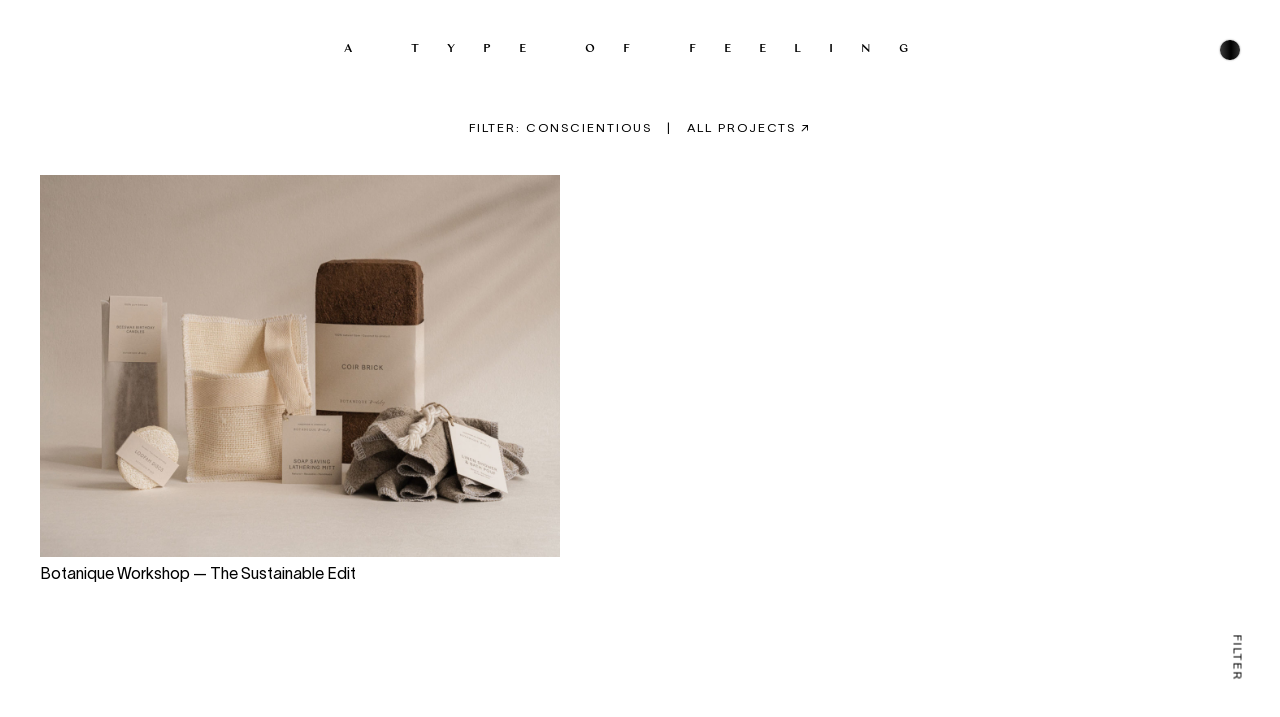

--- FILE ---
content_type: text/html; charset=UTF-8
request_url: https://studioatof.com/projects/tag/conscientious
body_size: 2307
content:
<!DOCTYPE html>
<html xmlns="http://www.w3.org/1999/xhtml" lang="en-US">
<head>
    <meta charset="utf-8" />
    <meta name="viewport" content="width=device-width, initial-scale=1.0">
    <meta name="description" content="Studio ATOF™ is a creative direction &amp; graphic design practice specialising in brand expression, visual identity and curiosity.">
    <title>Studio ATOF™ — A type of feeling</title>

    
    <meta property="og:url" content="http://studioatof.com/">
    <meta property="og:type" content="website">
    <meta property="og:title" content="Studio ATOF™ — A type of feeling">
    <meta property="og:description" content="Studio ATOF™ is a creative direction &amp; graphic design practice specialising in brand expression, visual identity and curiosity.">
    <meta property="og:image" content="http://studioatof.com/uploads/Studio_ATOF.jpg">

    <!-- Twitter Meta Tags -->
    <meta name="twitter:card" content="summary_large_image">
    <meta property="twitter:domain" content="atof.com">
    <meta property="twitter:url" content="http://studioatof.com/">
    <meta name="twitter:title" content="Studio ATOF™ — A type of feeling">
    <meta name="twitter:description" content="Studio ATOF™ is a creative direction &amp; graphic design practice specialising in brand expression, visual identity and curiosity.">
    <meta name="twitter:image" content="http://studioatof.com/uploads/Studio_ATOF.jpg">

    <link rel="home" href="http://studioatof.com/" />
    <link rel="icon" href="/assets/img/atof-favicon.svg" sizes="any" type="image/svg+xml">
    <link rel="stylesheet" type="text/css" href="/assets/css/app.css">
    <script type="text/javascript" src="/assets/js/jquery-3.5.1.js"></script>
    <script type="text/javascript" src="/assets/js/hoverintent.min.js"></script>
    <script type="text/javascript" src="/assets/js/slick.min.js"></script>
    <script type="text/javascript" src="/assets/js/interact.min.js"></script>
    <script type="text/javascript" src="/assets/js/drag.js"></script>
    <script type="text/javascript" src="/assets/js/backgroundcheck.min.js"></script>
    <script src="/assets/js/app.js"></script>
</head>

<body>
    <div id="container">
        
        <div class="atof_heading target"><a href="/">A type of feeling</a></div>
<div class="menu_circle_padding">
    <div class="menu_circle">
    </div>
</div>
<div class="menu_title">
    Menu
</div>

<div class="menu_container">
    <div class="menu_close">✕</div>
    <div class="atof_heading target"><a href="/">A type of feeling</a></div>
    <div class="menu_main">
        <ul>
            <li data-menu="projects"><sup>1</sup><a class="animated_link" href="/projects">Projects</a></li>
            <li data-menu="about"><sup>2</sup><a class="animated_link" href="/about">About</a></li>
            <li data-menu="contact"><sup>3</sup><a class="animated_link" href="/contact">Contact</a></li>
            <li data-menu="impression"><sup>4</sup><a class="animated_link" href="/impression">Impression</a></li>
        </ul>
    </div>
    <div class="menu_image">
        <img class="menu-projects" src="/uploads/_square/menu-01-projects.jpg"/>
        <img class="menu-about" src="/uploads/ATOF_Eye.gif"/>
        <img class="menu-contact" src="/uploads/_square/©StudioATOF_Contact_Mikan_Nav.jpg"/>
        <img class="menu-impression" src="/uploads/_square/ATOF_World.jpg"/>
    </div>

    <div class="menu_footer">
        <ul>
            <li><a class="animated_link" href="mailto:hello@studioatof.com">hello@studioatof.com</a></li>
            <li class="menu_copyright">© Studio ATOF™ 2018–2026</li>        
            <li>Instagram <a class="animated_link" href="https://www.instagram.com/studioatof" target="blank">@studioatof</a><br>
            <a class="animated_link"></a>
            </li>
        </ul>
    </div>

    <ul class="mobile_only">
        <hr>
        <li><a class="animated_link" href="mailto:hello@studioatof.com">hello@studioatof.com</a></li>
        <li><a class="animated_link" href="https://www.instagram.com/studioatof">instagram @studioatof</a></li>
        <li><a class="animated_link" href="#"></a></li>
        <li class="menu_copyright">© Studio ATOF™ 2018–2026</li>    
    </ul>
</div>

        <main id="content" class="js-main main_content" role="main">
            
<div class="actual template page template_projects_index">

    <div class="js-filter-trigger projects_filter_trigger">
        Filter
    </div>

    <div class="projects_filter">
        <div class="filter_close">✕</div>
                        <div class="filter_wrapper">
                            <div class="filter_group">
                    <h3 class="filter_group_title">By design &nbsp;</h3>
                                                                        <div><a href="https://studioatof.com/projects/tag/art-direction">art direction</a>,</div>
                                                                                                <div><a href="https://studioatof.com/projects/tag/brand-identity">Brand &amp; identity</a>,</div>
                                                                                                <div><a href="https://studioatof.com/projects/tag/corporate-stationery-design">Corporate stationery design</a>,</div>
                                                                                                <div><a href="https://studioatof.com/projects/tag/development">Development</a>,</div>
                                                                                                <div><a href="https://studioatof.com/projects/tag/editorial-concept">Editorial concept</a>,</div>
                                                                                                <div><a href="https://studioatof.com/projects/tag/editorial-design">Editorial design</a>,</div>
                                                                                                <div><a href="https://studioatof.com/projects/tag/label-design">Label design</a>,</div>
                                                                                                <div><a href="https://studioatof.com/projects/tag/marketing-collateral">Marketing collateral</a>,</div>
                                                                                                <div><a href="https://studioatof.com/projects/tag/notebook-design">Notebook design</a>,</div>
                                                                                                <div><a href="https://studioatof.com/projects/tag/packaging-design">Packaging design</a>,</div>
                                                                                                <div><a href="https://studioatof.com/projects/tag/poster-design">Poster design</a>,</div>
                                                                                                <div><a href="https://studioatof.com/projects/tag/shop-signage">Shop signage</a>,</div>
                                                                                                <div><a href="https://studioatof.com/projects/tag/website-design">Website design</a></div>
                                                            </div>
                            <div class="filter_group">
                    <h3 class="filter_group_title">By feeling &nbsp;</h3>
                                                                        <div><a href="https://studioatof.com/projects/tag/absorbed">absorbed</a>,</div>
                                                                                                <div><a href="https://studioatof.com/projects/tag/anticipation">anticipation</a>,</div>
                                                                                                <div><a href="https://studioatof.com/projects/tag/aware">aware</a>,</div>
                                                                                                <div><a href="https://studioatof.com/projects/tag/calm">Calm</a>,</div>
                                                                                                <div><a href="https://studioatof.com/projects/tag/cared-for">Cared for</a>,</div>
                                                                                                <div><a href="https://studioatof.com/projects/tag/carefree">carefree</a>,</div>
                                                                                                <div><a href="https://studioatof.com/projects/tag/chaotic">chaotic</a>,</div>
                                                                                                <div><a href="https://studioatof.com/projects/tag/clean">clean</a>,</div>
                                                                                                <div><a href="https://studioatof.com/projects/tag/confident">Confident</a>,</div>
                                                                                                <div><a href="https://studioatof.com/projects/tag/connected-to-history">Connected to history</a>,</div>
                                                                                                <div><a href="https://studioatof.com/projects/tag/conscientious">Conscientious</a>,</div>
                                                                                                <div><a href="https://studioatof.com/projects/tag/content">content</a>,</div>
                                                                                                <div><a href="https://studioatof.com/projects/tag/cooperative">cooperative</a>,</div>
                                                                                                <div><a href="https://studioatof.com/projects/tag/dark">Dark</a>,</div>
                                                                                                <div><a href="https://studioatof.com/projects/tag/disobedient">disobedient,</a>,</div>
                                                                                                <div><a href="https://studioatof.com/projects/tag/dreamy">dreamy</a>,</div>
                                                                                                <div><a href="https://studioatof.com/projects/tag/eccentric">Eccentric</a>,</div>
                                                                                                <div><a href="https://studioatof.com/projects/tag/edgy">edgy</a>,</div>
                                                                                                <div><a href="https://studioatof.com/projects/tag/elegant">Elegant</a>,</div>
                                                                                                <div><a href="https://studioatof.com/projects/tag/experimental">experimental</a>,</div>
                                                                                                <div><a href="https://studioatof.com/projects/tag/feminine">Feminine</a>,</div>
                                                                                                <div><a href="https://studioatof.com/projects/tag/futuristic">Futuristic</a>,</div>
                                                                                                <div><a href="https://studioatof.com/projects/tag/homely">Homely</a>,</div>
                                                                                                <div><a href="https://studioatof.com/projects/tag/human">Human</a>,</div>
                                                                                                <div><a href="https://studioatof.com/projects/tag/humourous">Humourous</a>,</div>
                                                                                                <div><a href="https://studioatof.com/projects/tag/jittery">jittery</a>,</div>
                                                                                                <div><a href="https://studioatof.com/projects/tag/joy">joy</a>,</div>
                                                                                                <div><a href="https://studioatof.com/projects/tag/loud">loud</a>,</div>
                                                                                                <div><a href="https://studioatof.com/projects/tag/loved">Loved</a>,</div>
                                                                                                <div><a href="https://studioatof.com/projects/tag/modern">modern</a>,</div>
                                                                                                <div><a href="https://studioatof.com/projects/tag/noisy">noisy</a>,</div>
                                                                                                <div><a href="https://studioatof.com/projects/tag/nourished">Nourished</a>,</div>
                                                                                                <div><a href="https://studioatof.com/projects/tag/nourishing">Nourishing</a>,</div>
                                                                                                <div><a href="https://studioatof.com/projects/tag/playful">playful</a>,</div>
                                                                                                <div><a href="https://studioatof.com/projects/tag/pleasure">pleasure</a>,</div>
                                                                                                <div><a href="https://studioatof.com/projects/tag/proud">Proud</a>,</div>
                                                                                                <div><a href="https://studioatof.com/projects/tag/rebellious">Rebellious</a>,</div>
                                                                                                <div><a href="https://studioatof.com/projects/tag/reflective">Reflective</a>,</div>
                                                                                                <div><a href="https://studioatof.com/projects/tag/relaxed">Relaxed</a>,</div>
                                                                                                <div><a href="https://studioatof.com/projects/tag/responsible">Responsible</a>,</div>
                                                                                                <div><a href="https://studioatof.com/projects/tag/sensitive">sensitive</a>,</div>
                                                                                                <div><a href="https://studioatof.com/projects/tag/serenity">serenity</a>,</div>
                                                                                                <div><a href="https://studioatof.com/projects/tag/simple">simple</a>,</div>
                                                                                                <div><a href="https://studioatof.com/projects/tag/smart">smart</a>,</div>
                                                                                                <div><a href="https://studioatof.com/projects/tag/soothing">Soothing</a>,</div>
                                                                                                <div><a href="https://studioatof.com/projects/tag/spontaneous">Spontaneous</a>,</div>
                                                                                                <div><a href="https://studioatof.com/projects/tag/surprise">surprise</a>,</div>
                                                                                                <div><a href="https://studioatof.com/projects/tag/techy">Techy</a>,</div>
                                                                                                <div><a href="https://studioatof.com/projects/tag/tension">tension</a>,</div>
                                                                                                <div><a href="https://studioatof.com/projects/tag/therapeutic">Therapeutic</a>,</div>
                                                                                                <div><a href="https://studioatof.com/projects/tag/unconventional">unconventional</a></div>
                                                            </div>
                    </div>
    </div>

        
    
        <div class="filter_notice">
            Filter: Conscientious <div class="spacer">|</div> <a href="/projects">All projects ↗</a>
        </div>
     <ul>
                                
            <li class="animate_up">
                <div><a href="http://studioatof.com/projects/botanique-workshop-the-sustainable-edit"><div class="image_wrapper"><img src="/uploads/_indexCrop/StudioATOF_Botanique_Sustainable_Range_B.jpg"/></div></a></div>
                <h3><a href="http://studioatof.com/projects/botanique-workshop-the-sustainable-edit">Botanique Workshop — The Sustainable Edit</a></h3>
            </li>
        
        
    </ul>

</div>

        </main>

        <footer>
    <ul class="desktop_only">
        <li>
            <a class="animated_link" href="mailto:hello@studioatof.com">
                hello@studioatof.com
            </a>
        </li>
        <li class="menu_copyright">© Studio ATOF™ 2018–2026</li>        
        <li>Instagram <a class="animated_link" href="https://www.instagram.com/studioatof" target="blank">@studioatof</a><br>
            <a class="animated_link"></a>
        </li>
    </ul>

    <ul class="mobile_only">
        <hr>
        <li><a class="animated_link" href="mailto:hello@studioatof.com">hello@studioatof.com</a></li>
        <li><a class="animated_link" href="https://www.instagram.com/studioatof">instagram @studioatof</a></li>
        <li><a class="animated_link" href="#"></a></li>
        <li class="menu_copyright">© Studio ATOF™ 2018–2026</li>    
    </ul>
</footer>
    </div>
</body>
</html>


--- FILE ---
content_type: text/css
request_url: https://studioatof.com/assets/css/app.css
body_size: 5898
content:
.slick-slider{position:relative;display:block;box-sizing:border-box;-webkit-touch-callout:none;-webkit-user-select:none;-khtml-user-select:none;-moz-user-select:none;-ms-user-select:none;user-select:none;-ms-touch-action:pan-y;touch-action:pan-y;-webkit-tap-highlight-color:transparent}.slick-list{position:relative;overflow:hidden;display:block;margin:0;padding:0;height:100%}.slick-list:focus{outline:none}.slick-list.dragging{cursor:pointer;cursor:hand}.slick-slider .slick-track,.slick-slider .slick-list{-webkit-transform:translate3d(0, 0, 0);-moz-transform:translate3d(0, 0, 0);-ms-transform:translate3d(0, 0, 0);-o-transform:translate3d(0, 0, 0);transform:translate3d(0, 0, 0)}.slick-track{position:relative;left:0;top:0;display:block;margin-left:auto;margin-right:auto;height:100%}.slick-track:before,.slick-track:after{content:"";display:table}.slick-track:after{clear:both}.slick-loading .slick-track{visibility:hidden}.slick-slide{float:left;height:100%;min-height:1px;display:none}[dir=rtl] .slick-slide{float:right}.slick-slide img{display:block}.slick-slide.slick-loading img{display:none}.slick-slide.dragging img{pointer-events:none}.slick-initialized .slick-slide{display:block}.slick-loading .slick-slide{visibility:hidden}.slick-vertical .slick-slide{display:block;height:auto;border:1px solid transparent}.slick-arrow.slick-hidden{display:none}.slick-arrow{position:absolute;width:50%;top:0;bottom:0;z-index:10;background:transparent;border:0;outline:none}@media screen and (max-width: 768px){.slick-arrow{display:none !important}}.slick-prev{left:0;cursor:w-resize;cursor:url("/assets/img/arrow_left.svg"),auto}.slick-next{right:0;cursor:e-resize;cursor:url("/assets/img/arrow_right.svg"),auto}html,body,div,span,applet,object,iframe,h1,h2,h3,h4,h5,h6,p,blockquote,pre,a,abbr,acronym,address,big,cite,code,del,dfn,em,img,ins,kbd,q,s,samp,small,strike,strong,sub,sup,tt,var,b,u,i,center,dl,dt,dd,ol,ul,li,fieldset,form,label,legend,table,caption,tbody,tfoot,thead,tr,th,td,article,aside,canvas,details,embed,figure,figcaption,footer,header,hgroup,menu,nav,output,ruby,section,summary,time,mark,audio,video{margin:0;padding:0;border:0;font-size:100%;font:inherit;vertical-align:baseline}*{margin:0px;padding:0px}*,*:before,*:after{-webkit-box-sizing:border-box;-moz-box-sizing:border-box;box-sizing:border-box}html,body{width:100%;height:100%;min-height:100%;font-family:"lausanne"}body.stop_scroll{overflow:hidden}a{text-decoration:none;color:#000;position:relative}ul{list-style:none;margin:0;padding:0}a.animated_link:after,a.animated_link:visited:after{content:"";height:1px;position:absolute;bottom:0;left:0;width:0%;background:#000;transition:.4s}@media screen and (max-width: 768px){a.animated_link:after,a.animated_link:visited:after{transition:.2s}}a.animated_link:hover:after,a.animated_link:visited:hover:after{width:100%}@font-face{font-family:"lausanne";src:url("/assets/fonts/Lausanne-300.eot");src:url("/assets/fonts/Lausanne-300.eot?#iefix") format("embedded-opentype"),url("/assets/fonts/Lausanne-300.woff2") format("woff2"),url("/assets/fonts/Lausanne-300.woff") format("woff"),url("/assets/fonts/Lausanne-300.ttf") format("truetype")}@font-face{font-family:"sainte";src:url("/assets/fonts/saintecolombe-light.eot");src:url("/assets/fonts/saintecolombeweb-light.eot?#iefix") format("embedded-opentype"),url("/assets/fonts/saintecolombeweb-light.woff") format("woff")}@font-face{font-family:"colombia";src:url("/assets/fonts/columbiasans-medium.otf");src:url("/assets/fonts/columbiasansw-medium.eot?#iefix") format("embedded-opentype"),url("/assets/fonts/columbiasansw-medium.woff") format("woff")}.spaced_header{font-family:"lausanne";font-size:12px;letter-spacing:40px;text-transform:uppercase;width:100%;margin:0 auto;text-align:center;margin-bottom:100px}@media screen and (max-width: 768px){.desktop_only{display:none !important}}.mobile_only{display:none !important}@media screen and (max-width: 768px){.mobile_only{display:block !important}}.menu_container{position:fixed;top:0;width:100%;height:100vh;padding:40px;background:#dcdcdc;z-index:1000;text-align:center;display:none}.menu_container .menu_image{position:absolute;top:calc(50% - 150px);left:40px}@media screen and (max-width: 768px){.menu_container .menu_image{display:none}}.menu_container .menu_image img{width:300px;position:absolute;opacity:0;transition:opacity .8s;background:#888}.menu_container .menu_image img.visible{opacity:1}.menu_container .menu_main{position:relative;top:50%;-webkit-transform:translateY(-50%);-ms-transform:translateY(-50%);transform:translateY(-50%);font-family:"sainte";font-size:38px;line-height:52px}@media screen and (max-width: 768px){.menu_container .menu_main{margin-top:-52.5px}}.menu_container .menu_main ul li{margin:80px 0 20px;transition:margin .8s ease;margin-left:-8px}.menu_container .menu_main ul li.fade_menu{margin:10px 0 10px;margin-left:-18px}.menu_container .menu_main ul li sup{font-size:xx-small;vertical-align:super;font-family:"lausanne";vertical-align:top;margin:0px 10px;line-height:28px}.menu_container .menu_main ul li a:hover{text-decoration-thickness:1px}.menu_container .menu_footer{position:absolute;bottom:0px;width:100%;left:0;padding:20px 40px;font-family:"lausanne";font-size:12px;letter-spacing:.5px}@media screen and (max-width: 768px){.menu_container .menu_footer{display:none}}.menu_container .menu_footer ul{display:flex;flex-direction:row;flex-wrap:wrap;align-items:flex-end}.menu_container .menu_footer ul li{line-height:20px;width:calc(100% / 3);display:inline-block}.menu_container .menu_footer ul li.menu_copyright{font-size:10px}.menu_container .menu_footer ul li:nth-child(1){text-align:left}.menu_container .menu_footer ul li:nth-child(3){text-align:right}.menu_container .menu_footer ul li a{padding-bottom:3px !important}.menu_container ul.mobile_only{position:absolute;bottom:10px;left:10px}.menu_close,.filter_close{position:absolute;top:0px;right:0px;z-index:10;padding:42px 44px}.menu_close:hover,.filter_close:hover{cursor:pointer}@media screen and (max-width: 768px){.menu_close,.filter_close{font-size:12px;padding:20px 22px}}.mobile_only{display:none}@media screen and (max-width: 768px){.mobile_only{display:block}}@media screen and (max-width: 768px){.desktop_only{display:none}}.menu_circle_padding{padding:16px;top:24px;right:24px;position:fixed;z-index:1000}@media screen and (max-width: 768px){.menu_circle_padding{top:0px;right:0px}}.menu_circle_padding:hover{cursor:pointer}.menu_circle_padding:hover>.menu_circle{cursor:pointer;animation:gradient 2s ease infinite}.menu_circle{height:20px;width:20px;border-radius:10px;box-shadow:0px 0px 2px #888;background:linear-gradient(-90deg, #dcdcdc, #000000, #dcdcdc);background-size:400% 400%;animation:gradient 20s ease}.menu_circle:hover~.menu_title{top:84px;opacity:1}.menu_title{font-family:"lausanne";font-size:12px;letter-spacing:40px;text-transform:uppercase;transform:rotate(90deg);position:fixed;right:30px;top:80px;opacity:0;letter-spacing:2px;transition:top .3s,opacity .3s}@media screen and (max-width: 768px){.menu_title{display:none}}.atof_heading{font-family:"colombia";font-size:12px;letter-spacing:28px;text-transform:uppercase;position:fixed;top:40px;width:100%;text-align:center;transition:opacity .2s;z-index:9;left:0}.atof_heading.show{opacity:1}.atof_heading.hide{opacity:0}.atof_heading a.background--dark{color:#fff}.atof_heading a.background--light{color:#000}.atof_heading a.background--complex{color:#888}@media screen and (max-width: 768px){.atof_heading{letter-spacing:8px;font-size:10px;top:20px}}@keyframes gradient{0%{background-position:0% 50%}50%{background-position:100% 50%}100%{background-position:0% 50%}}.draggable{touch-action:none;user-select:none}.js-main{opacity:0;transition:opacity .4s}@media screen and (max-width: 768px){.js-main{opacity:1}}.js-main img{transition:opacity .5s ease-in-out;opacity:0}.js-main img.in_view{opacity:1}.js-main.in_view{opacity:1}footer{width:100%;left:0;padding:20px 40px;font-family:"lausanne";font-size:12px;letter-spacing:.5px;position:absolute;z-index:11;background:#fff}@media screen and (max-width: 768px){footer{padding:20px}}footer ul.desktop_only{display:flex;flex-direction:row;flex-wrap:wrap;align-items:flex-end}@media screen and (max-width: 768px){footer ul.desktop_only{display:none}}footer ul.desktop_only li{line-height:20px;width:calc(100% / 3);display:inline-block}footer ul.desktop_only li.menu_copyright{font-size:10px;text-align:center}@media screen and (max-width: 768px){footer ul.desktop_only li.menu_copyright{text-align:left}}@media screen and (max-width: 768px){footer ul.desktop_only li{width:100%}}footer ul.desktop_only li:nth-child(1){text-align:left}footer ul.desktop_only li:nth-child(3){text-align:right}footer ul.desktop_only li a{padding-bottom:3px !important}ul.mobile_only{font-family:"lausanne";font-size:12px;display:none;letter-spacing:.5px}@media screen and (max-width: 768px){ul.mobile_only{display:block}}ul.mobile_only hr{background:#000;border:0;margin-bottom:20px;width:20px;height:1px}ul.mobile_only li{margin-bottom:4px}ul.mobile_only li.menu_copyright{margin-top:20px;text-align:left}.splash_video{height:100vh;overflow:hidden;margin-bottom:80px;font-family:"sainte";font-size:38px;line-height:52px;width:100%;margin:0 auto;text-align:center}@media screen and (max-width: 768px){.splash_video{width:100%}}.splash_video .atof_logo_svg{width:400px;position:absolute;left:calc(50% - 200px);top:calc(50% - 55px)}@media screen and (max-width: 768px){.splash_video .atof_logo_svg{width:240px;left:calc(50% - 120px);top:calc(50% -30px)}}.splash_video .atof_logo_svg img{width:100%;transition:opacity .4s,top .4s}.splash_video .atof_logo_svg img.temp_hide{top:-100px;opacity:0}.splash_video .atof_logo_svg img.small_logo{width:102px;position:fixed;left:calc(50% - 51px);top:40px;opacity:1;z-index:999}@media screen and (max-width: 768px){.splash_video .atof_logo_svg img.small_logo{top:20px}}.splash_video .after_logo{position:relative;top:50%;-webkit-transform:translateY(-50%);-ms-transform:translateY(-50%);transform:translateY(-50%);opacity:0;transition:opacity 2s;width:calc(60% + 160px);margin:0 auto}@media screen and (max-width: 768px){.splash_video .after_logo{padding:20px;font-size:20px;line-height:30px;width:100%}}.splash_video .arrow{position:absolute;bottom:20px;width:20px;margin-left:-10px;left:50%;animation:flashing 4s ease;animation-iteration-count:10}.splash_video .arrow img{width:100%}.splash_video .video_container{position:absolute;top:0;left:0;width:100%;height:100vh;overflow:hidden;z-index:-1}.splash_video .video_container #homepage_video{object-fit:cover;width:100vw;height:100vh;position:absolute;top:0;left:0}@media screen and (max-width: 768px){.splash_video .video_container #homepage_video{height:100%;object-position:center;width:100%}}.projects_homepage{padding:0px !important}.projects_homepage h2{font-family:"sainte";font-size:38px;line-height:52px;width:calc(60% + 160px);margin:0 auto;text-align:center}.projects_homepage h3{font-family:"sainte";font-size:18px;line-height:24px;text-transform:uppercase;letter-spacing:1.28px;width:100%;text-align:center;margin-top:80px}.projects_homepage h4{display:none;font-family:"sainte";font-size:18px;line-height:34px;line-height:26px;margin-top:6px}@media screen and (max-width: 768px){.projects_homepage h4{display:block}}.projects_homepage ul{padding:120px 20px 20px;align-items:center;overflow-y:hidden}.projects_homepage ul li{width:34%;margin:15% 7.5% 0;display:inline-table;line-height:0}.projects_homepage ul li.portrait{width:24%;margin:15% 12.5% 0}@media screen and (max-width: 768px){.projects_homepage ul li.portrait{width:100%;margin:0;margin-bottom:40px}}.projects_homepage ul li img{width:100%}@media screen and (max-width: 768px){.projects_homepage ul li{width:100%;margin:0;-webkit-transform:initial !important;margin-bottom:40px;background:transparent}}.projects_homepage ul .full_screen_title{font-size:90px;line-height:138px;font-family:"sainte";position:fixed;left:0;top:0;width:100%;height:100vh;text-align:center;opacity:0;display:grid;transition:opacity .2s;pointer-events:none;place-items:center}.projects_homepage ul .full_screen_title.center_grid{opacity:1}@media screen and (max-width: 768px){.projects_homepage ul .full_screen_title{display:none}}.input_submit_button input{position:absolute;top:0;left:0;width:100%;height:100%;font-family:"colombia";text-transform:uppercase;font-size:16px;padding:4px 6px 4px;border-radius:0px;display:none;border:none}.input_submit_button input.unsaved{background:red;color:#fff;display:block}.input_submit_button input.saved{background:rgba(255,255,255,.8);color:green;display:block}@keyframes flashing{0%{opacity:0;transform:translateZ(0)}50%{opacity:1;transform:translateZ(0)}100%{opacity:0;transform:translateZ(0)}}.resetButton{position:fixed;bottom:20px;left:20px;z-index:100}@media screen and (max-width: 768px){.resetButton{display:none}}.template_projects_index{padding:120px 0 40px}@media screen and (max-width: 768px){.template_projects_index{min-height:101vh}}.template_projects_index .filter_notice{display:inline-block;margin:0 auto;margin-bottom:40px;font-family:"lausanne";font-size:12px;letter-spacing:40px;text-transform:uppercase;letter-spacing:2px;padding:0 40px;text-align:center;width:100%}.template_projects_index .filter_notice .spacer{margin:0 10px;display:inline}.template_projects_index ul{display:flex;flex-wrap:wrap}@media screen and (max-width: 768px){.template_projects_index ul{padding:0 16px}}.template_projects_index ul li{vertical-align:top;flex:0 50%;margin-bottom:120px;padding:0 80px 0 40px}@media screen and (max-width: 768px){.template_projects_index ul li{margin-bottom:40px}}.template_projects_index ul li div{background:#888;line-height:0}@media screen and (max-width: 1024px){.template_projects_index ul li{flex:0 50%;padding:0 40px 0 20px}}@media screen and (max-width: 768px){.template_projects_index ul li{flex:100%;padding:0 0 40px 0}}.template_projects_index ul li img{width:100%}.template_projects_index ul li h3{margin-top:10px}.template_projects_index ul li .project_subtitle{font-family:"lausanne";font-size:16px;line-height:24px;letter-spacing:.5px;color:#888}.template_projects_index ul li .em-dash{color:#888;font-size:14px}.template_projects_index .projects_filter_trigger{font-family:"lausanne";font-size:12px;letter-spacing:40px;text-transform:uppercase;transform:rotate(90deg);position:fixed;right:-8px;bottom:28px;letter-spacing:2px;z-index:9;transition:bottom .2s;padding-right:55px}@media screen and (max-width: 768px){.template_projects_index .projects_filter_trigger{right:-30px;bottom:31px}}.template_projects_index .projects_filter_trigger:hover{cursor:pointer;bottom:48px}.template_projects_index .projects_filter{position:fixed;top:0;left:0;height:100vh;width:100%;z-index:10;background:#000;color:#dcdcdc;place-items:center;grid-row-gap:40px;padding:100px 0;display:none;z-index:1000}.template_projects_index .projects_filter.visible{display:grid}@media screen and (max-width: 768px){.template_projects_index .projects_filter{padding:20px 0}}.template_projects_index .projects_filter .filter_wrapper{width:80%}.template_projects_index .projects_filter .filter_wrapper .filter_group{width:100%;margin-bottom:40px;color:#dcdcdc}@media screen and (max-width: 768px){.template_projects_index .projects_filter .filter_wrapper .filter_group{text-align:center}}.template_projects_index .projects_filter .filter_wrapper .filter_group h3{font-family:"lausanne";font-size:30px;letter-spacing:.5px;display:inline-block}@media screen and (max-width: 768px){.template_projects_index .projects_filter .filter_wrapper .filter_group h3{font-size:20px !important}}.template_projects_index .projects_filter .filter_wrapper .filter_group div{display:inline-block;font-family:"sainte";font-size:30px;letter-spacing:.5px;color:#888;text-transform:lowercase}@media screen and (max-width: 768px){.template_projects_index .projects_filter .filter_wrapper .filter_group div{font-size:20px !important}}.template_projects_index .projects_filter .filter_wrapper .filter_group div a{color:#888;transition:color .2s}.template_projects_index .projects_filter .filter_wrapper .filter_group div a:after,.template_projects_index .projects_filter .filter_wrapper .filter_group div a :visited:after{content:"";height:1px;position:absolute;bottom:0;left:0;width:0%;background:#dcdcdc;transition:.4s}.template_projects_index .projects_filter .filter_wrapper .filter_group div a:hover:after,.template_projects_index .projects_filter .filter_wrapper .filter_group div a :visited:hover:after{width:100%}.template_projects_index .projects_filter .filter_wrapper .filter_group div a:hover{color:#dcdcdc}.animate_up{transform:translateY(40px);transition:transform 1s ease-in-out,opacity 1s;opacity:0}.animate_up:nth-child(even){transition:transform 1s ease-in-out,opacity 1s;transform:translateY(80px)}.animate_up.animated{transform:translateY(0px);opacity:1}.template_about{background:#f4f3ea;padding:120px 40px 40px}@media screen and (max-width: 768px){.template_about{padding:120px 20px 40px}}.template_about section{border-bottom:1px solid #000;padding:100px 0}.template_about section:last-of-type{border-bottom:none}.template_about h3{font-family:"sainte";font-size:18px;line-height:24px;text-transform:uppercase;letter-spacing:1.28px;margin-bottom:40px;text-align:center}.template_about .about_wrapper{padding-bottom:80px;border-bottom:1px solid #000}.template_about .about_wrapper .about_intro{margin-bottom:0px}.template_about .about_wrapper .about_intro .expand_trigger{margin-left:10px}.template_about .about_wrapper .about_intro .expand_trigger:hover{cursor:pointer}.template_about .about_wrapper .about_intro .mobile_only img{width:100%}@media screen and (max-width: 768px){.template_about .about_wrapper .about_intro{font-family:"sainte";font-size:38px;line-height:52px;font-size:24px;line-height:34px}}.template_about .about_wrapper .about_hidden{opacity:0;height:0px;transition:opacity .2s,height .2s}@media screen and (max-width: 768px){.template_about .about_wrapper .about_hidden{text-indent:40px}}.template_about .about_wrapper .about_hidden.about_opacity{opacity:1;height:auto;padding-top:80px}.template_about .about_wrapper .about_hidden .close_trigger{margin-left:10px}.template_about .about_wrapper .about_hidden .close_trigger:hover{cursor:pointer}.template_about .p-wrap{height:calc(4.75vw - 0.5rem);overflow:hidden;pointer-events:none;transition:opacity 1s}.template_about .p-wrap:last-of-type{pointer-events:initial !important}.template_about .desktop_only p{font-family:"sainte";font-size:38px;line-height:52px;font-size:calc(4vw - 0.5rem);line-height:calc(4vw - 0.5rem);color:#000;padding-right:120px;margin-bottom:0px;transition:transform 1s;transform:translateY(100px)}.template_about .desktop_only p.animate{transform:translateY(0px)}.template_about .about_what_we_do{font-family:"lausanne";font-size:16px;line-height:30px;letter-spacing:.5px;text-align:center}.template_about .who_we_are{padding-left:80px;padding-right:80px}@media screen and (max-width: 768px){.template_about .who_we_are{padding:40px 0 0}}.template_about .who_we_are .who_we_are_portraits{display:flex;justify-content:space-between}@media screen and (max-width: 768px){.template_about .who_we_are .who_we_are_portraits{display:block}}.template_about .who_we_are .who_we_are_portraits .profile{flex:0 0 calc(50% - 20px);position:relative}@media screen and (max-width: 768px){.template_about .who_we_are .who_we_are_portraits .profile{width:100%;margin-bottom:40px}}.template_about .who_we_are .who_we_are_portraits .profile:hover{cursor:pointer}.template_about .who_we_are .who_we_are_portraits .profile h3{font-family:"sainte";font-size:38px;line-height:52px;font-size:24px;text-align:left;text-transform:capitalize;margin-bottom:10px;line-height:initial;margin-top:20px;letter-spacing:initial}.template_about .who_we_are .who_we_are_portraits .profile .profile_role{font-family:"sainte";font-size:38px;line-height:52px;font-size:18px;line-height:initial;margin-bottom:20px}.template_about .who_we_are .who_we_are_portraits .profile p{font-family:"lausanne";font-size:16px;line-height:24px;letter-spacing:.5px;padding:0;transform:none !important}.template_about .who_we_are .who_we_are_portraits .profile img{width:100%}.about-img{position:absolute;transition:opacity .8s}.about-img:hover~.p-wrap{opacity:.1}.about-img:hover{opacity:1 !important;z-index:10000}.about-img img{width:300px}.about_intro .about-img:nth-child(1){top:400px;left:120px}.about_intro .about-img:nth-child(2){top:200px;right:80px}.about_hidden .about-img:nth-child(1){top:1100px;left:120px}.about_hidden .about-img:nth-child(2){top:900px;right:200px}.mobile-about-img{width:100%;display:block;margin-bottom:20px}.mobile-about-img img{width:100%}.mobile_hidden{height:0px;overflow:hidden;margin-top:0px}.mobile_hidden.normal_height{height:auto}.mobile_hidden p{margin:20px 0 0 0}.mobile_hidden img{width:100%;margin:20px 0 0}.template_contact{width:100%;padding-top:160px;background:#888;display:flex;min-height:100vh}@media screen and (max-width: 768px){.template_contact{display:block;padding-top:80px}}.template_contact div{display:inline-block;bottom:0}.template_contact .contact_image{width:50%;line-height:0;height:auto}@media screen and (max-width: 768px){.template_contact .contact_image{width:calc(100% - 10px);height:60vh}}.template_contact .contact_info{padding-left:80px;padding-bottom:80px;width:85%;padding-top:80px}@media screen and (max-width: 768px){.template_contact .contact_info{padding:40px 20px;width:100%}}.template_contact .contact_info div{position:initial;display:block}.template_contact .contact_info h2{font-family:"sainte";font-size:18px;line-height:24px;text-transform:uppercase;letter-spacing:1.28px;margin-bottom:40px}.template_contact .contact_info .contact_main{font-family:"sainte";font-size:38px;line-height:52px;margin-bottom:40px;width:100%;padding-right:20px}@media screen and (max-width: 768px){.template_contact .contact_info .contact_main{width:100%;font-size:24px;line-height:32px}}.template_contact .contact_info .contact_main a{border-bottom:1px solid}.template_contact .contact_info .contact_main a:hover{border-bottom:1px solid}.template_contact .contact_info .contact_main .p-wrap{height:calc(4.75vw - 0.5rem);overflow:hidden;pointer-events:none;transition:opacity .8s}.template_contact .contact_info .contact_main .p-wrap:last-of-type{pointer-events:initial !important}@media screen and (max-width: 768px){.template_contact .contact_info .contact_main .p-wrap{height:40px}}.template_contact .contact_info .contact_main p{font-family:"sainte";font-size:38px;line-height:52px;font-size:calc(4vw - 0.5rem);line-height:calc(4vw - 0.5rem);color:#000;margin-bottom:0px;transition:transform .8s;transform:translateY(100px)}.template_contact .contact_info .contact_main p.animate{transform:translateY(0px)}@media screen and (max-width: 768px){.template_contact .contact_info .contact_main p{font-size:40px;line-height:44px}}.template_contact .contact_info .contact_details,.template_contact .contact_info .contact_caption{font-family:"lausanne";font-size:16px;line-height:24px;letter-spacing:.5px;font-size:14px;line-height:18px}.template_contact .contact_info .contact_details a.animated_link,.template_contact .contact_info .contact_caption a.animated_link{padding-bottom:3px !important}.template_contact .contact_info .contact_divider{width:14px;background:#000;height:1px;margin:20px 0 10px}.template_contact .contact_info .contact_caption{font-family:"lausanne";font-size:16px;line-height:24px;letter-spacing:.5px;font-size:12px;line-height:18px}.template_project.black_theme{background:#000;color:#fff}.template_project.black_theme a{color:#fff}.template_project.d_grey_theme{background:#888;color:#000}.template_project.l_grey_theme{background:#dcdcdc;color:#000}.template_project.white_theme{background:#fff;color:#000}.template_project .project_full_image{width:100%;height:90vh;text-align:center}@media screen and (max-width: 768px){.template_project .project_full_image{height:70vh}}.template_project .project_full_image video{height:100%}.template_project .project_half_screen{width:100%;padding:60px 80px}.template_project .project_half_screen img{width:50%}@media screen and (max-width: 768px){.template_project .project_half_screen{padding:0px}.template_project .project_half_screen img{width:100%}}.template_project .project_half_screen div video{width:50%}.template_project .project_scope{width:500px;text-align:right;padding:0 80px;position:absolute;top:calc(90vh);right:0;margin-top:82px}@media screen and (max-width: 768px){.template_project .project_scope{display:none}}.template_project .project_scope h3{font-family:"lausanne";font-size:16px;line-height:30px;letter-spacing:.5px;text-transform:uppercase;font-size:16px}.template_project .project_scope p{font-family:"lausanne";font-size:14px;line-height:20px}.template_project .project_scope.scope_mobile{padding:0;position:relative;top:initial;text-align:left;right:initial;display:none;margin-top:80px;width:100%}@media screen and (max-width: 768px){.template_project .project_scope.scope_mobile{display:block}}.template_project .project_scope.scope_mobile h3{font-family:"lausanne";font-size:16px;line-height:30px;letter-spacing:.5px;text-transform:uppercase;font-size:16px}.template_project .project_scope.scope_mobile p{font-family:"lausanne";font-size:12px;line-height:18px}.template_project .project_text{width:50%;padding:80px 80px 40px}@media screen and (max-width: 768px){.template_project .project_text{width:100%;padding:40px 20px}}.template_project .project_text h3{font-family:"sainte";font-size:18px;line-height:24px;text-transform:uppercase;letter-spacing:1.28px;margin-bottom:40px}@media screen and (max-width: 768px){.template_project .project_text h3{font-size:16px;margin-bottom:10px}}.template_project .project_text h3 sup{font-size:xx-small;vertical-align:super;font-family:"lausanne";margin:0px 10px 0 0;line-height:28px}.template_project .project_text p{font-family:"lausanne";font-size:16px;line-height:30px;letter-spacing:.5px;line-height:24px}.template_project .project_text_image{display:flex}.template_project .project_text_image.reverse{flex-direction:row-reverse}@media screen and (max-width: 768px){.template_project .project_text_image{display:block;margin-bottom:20px}}.template_project .project_text_image div{width:100%;padding:80px}@media screen and (max-width: 768px){.template_project .project_text_image div{width:100%;padding:40px 20px}.template_project .project_text_image div:nth-child(2){padding:0}}.template_project .project_text_image p{width:100%}.template_project .project_text_image .textimage_image img{width:100%}.fit_screen{display:flex;padding:60px;padding:40px 80px;width:100%;height:initial !important}@media screen and (max-width: 768px){.fit_screen{display:block;padding:0px}}.fit_screen div{width:100%;margin-left:20px;align-self:center}@media screen and (max-width: 768px){.fit_screen div{margin:10px 0}}.fit_screen div:nth-child(1){margin-left:0px}.fit_screen div img{width:100%}@media screen and (max-width: 768px){.fit_screen div img{height:auto;width:100%}}.fit_screen div video{width:100%}.project_quote{padding:80px;width:100%}@media screen and (max-width: 768px){.project_quote{padding:40px 20px}}.project_quote blockquote{font-family:"sainte";font-size:38px;line-height:52px;text-indent:80px;font-size:32px;line-height:44px}@media screen and (max-width: 768px){.project_quote blockquote{text-indent:40px;font-size:20px;line-height:28px}}.project_quote .quote_person{font-family:"lausanne";font-size:16px;line-height:30px;letter-spacing:.5px;margin-top:40px}@media screen and (max-width: 768px){.project_quote .quote_person{margin-top:20px}}.project_back{font-family:"lausanne";font-size:12px;letter-spacing:40px;text-transform:uppercase;transform:rotate(90deg);position:fixed;right:26px;bottom:50px;letter-spacing:2px;z-index:10;transition:bottom .2s,opacity .2s;opacity:0}@media screen and (max-width: 768px){.project_back{display:none}}.project_back:hover{cursor:pointer;bottom:60px}.project_full_image:last-of-type{position:relative !important;z-index:11 !important;line-height:0}.project_next{font-family:"lausanne";font-size:12px;letter-spacing:40px;text-transform:uppercase;letter-spacing:2px;position:absolute;margin-top:-50px;transition:padding .2s;width:100%;text-align:right;padding:0 30px;z-index:12}.project_next a{padding:10px 0 9px 0;background:rgba(0,0,0,0);color:#fff}@media screen and (max-width: 768px){.project_next{margin-top:-30px;padding:0 20px}}.project_next:hover{padding:0 50px}.caption_project{font-size:9px !important;letter-spacing:.3px !important;padding:10px 80px !important}.caption_full_image{text-align:left;top:90vh;position:absolute}@media screen and (max-width: 768px){.caption_full_image{top:70vh}}.caption_fit{text-align:center}@media screen and (max-width: 768px){.caption_fit{text-align:left}}.caption_aligned{text-align:left;padding:10px 0px !important}@media screen and (max-width: 768px){.caption_aligned{padding:10px !important}}.caption_center{text-align:center}@media screen and (max-width: 768px){.caption_center{text-align:left}}.caption_right{text-align:right}@media screen and (max-width: 768px){.caption_right{text-align:left}}.impression ul{display:flex;flex-wrap:wrap;padding:120px 20px;align-items:center;overflow:hidden}@media screen and (max-width: 768px){.impression ul{padding:120px 0;display:block}}.impression ul li{width:28%;margin:10% 1.5% 14%;display:inline-table;line-height:0}.impression ul li:before,.impression ul li:after{width:100%}@media screen and (max-width: 768px){.impression ul li{width:100%;margin:0;transform:none !important;margin-bottom:100px}.impression ul li:nth-child(odd){text-align:left}.impression ul li:nth-child(even){text-align:right}}.impression ul li .impression_title{opacity:0;transition:opacity .2s;position:absolute;width:200px;margin-top:4px;font-family:"sainte";font-size:18px;line-height:34px}@media screen and (max-width: 768px){.impression ul li .impression_title{opacity:1;position:relative;bottom:initial;right:initial;width:70%;transform:none;font-size:14px;padding:0 0 0 20px}}.impression ul li:hover>a .impression_title{opacity:1}.impression ul li.on_top{z-index:10}.impression ul li img{width:100%}@media screen and (max-width: 768px){.impression ul li img{width:70%}}.impression_wrapper{padding:180px 40px 40px;min-height:100vh;max-height:100vh;vertical-align:bottom;width:100%}@media screen and (max-width: 768px){.impression_wrapper{padding:120px 20px 40px;min-height:initial;max-height:initial}}.impression_wrapper .impression_image{margin:0 20px 0 0;width:60%;position:relative;float:left;height:calc(100vh - 220px)}@media screen and (max-width: 768px){.impression_wrapper .impression_image{width:80%;height:auto;margin-bottom:80px}}.impression_wrapper .impression_image img{height:auto;width:auto;max-height:100%;max-width:100%;position:absolute;bottom:0}@media screen and (max-width: 768px){.impression_wrapper .impression_image img{position:relative;bottom:initial}}.impression_wrapper .impression_numbers{margin:0 0 0 20px;width:35%;position:relative;float:left}@media screen and (max-width: 768px){.impression_wrapper .impression_numbers{width:12%;margin:0;text-align:right}}.impression_wrapper .impression_numbers .impression_count{font-family:"lausanne"}.impression_wrapper .impression_numbers .impression_count .count_current{display:inline-block;font-size:60px}@media screen and (max-width: 768px){.impression_wrapper .impression_numbers .impression_count .count_current{text-align:right;width:100%}}.impression_wrapper .impression_numbers .impression_count .count_total{display:inline-block;float:right;font-size:16px;letter-spacing:1px}@media screen and (max-width: 768px){.impression_wrapper .impression_numbers .impression_count .count_total{width:100%}}.impression_wrapper .impression_text{position:absolute;bottom:0;font-family:"lausanne";font-size:16px;line-height:20px;float:left;width:30%;position:absolute;bottom:40px;left:calc(60% + 20px)}.impression_wrapper .impression_text p a{border-bottom:1px solid #000}@media screen and (max-width: 768px){.impression_wrapper .impression_text{position:relative;clear:both;float:none;width:90%;left:initial;bottom:initial}}.impression_wrapper .impression_text .impression_next_entry{margin-top:20px;font-family:"lausanne";font-size:10px;text-transform:uppercase;letter-spacing:2px}.impression_wrapper .impression_text h2{font-family:"sainte colombe";font-size:18px;letter-spacing:.5px;margin-bottom:20px}.projects_filter_trigger{font-family:"lausanne";font-size:12px;letter-spacing:40px;text-transform:uppercase;transform:rotate(90deg);position:fixed;right:22px;bottom:55px;letter-spacing:2px;z-index:100;transition:bottom .2s}@media screen and (max-width: 768px){.projects_filter_trigger{right:16px;bottom:31px}}.projects_filter_trigger:hover{cursor:pointer;bottom:65px}


--- FILE ---
content_type: application/javascript
request_url: https://studioatof.com/assets/js/app.js
body_size: 2479
content:
$(window).on("unload", function(e) {
    $('.js-main').addClass('in_view');
    setTimeout(function(){
        $('.js-main img').addClass('in_view');
        $('.projects_homepage ul li').each(function(){

            if ($(this).width() > $(this).height()){
            } else if ($(this).width() < $(this).height()){
                $(this).addClass('portrait');
            }

        });
    }, 400);
});



$(document).ready(function(){
    
    $('.resetButton').click(function() {
        $('ul li').each(function() {
            // Reset the position attributes and style
            $(this).attr('data-x', 0);
            $(this).attr('data-y', 0);
            $(this).css('transform', 'translate(0%, 0%)');
        });
    });

    // projects numbering
    $('.project_text h3:not(.ignore_sup h3)').each(function(i){
        $(this).find("sup").text(++i);
    });

    $('.profile img').hover(function() {
        var swapImage = $(this).data('swap');
        $(this).data('original-src', $(this).attr('src'));
        $(this).attr('src', swapImage);
    }, function() {
        var originalSrc = $(this).data('original-src');
        $(this).attr('src', originalSrc);
    });

    // impression slideshow

    var $status = $('.count_current');
    var $slickElement = $('.impression_image');

    $slickElement.on('init reInit afterChange', function (event, slick, currentSlide, nextSlide) {
        //currentSlide is undefined on init -- set it to 0 in this case (currentSlide is 0 based)
        var i = (currentSlide ? currentSlide : 0) + 1;
        $status.text(i);
    });

    $slickElement.slick({
      autoplay: false,
      dots: false
    });
    
    // menu

    $('.menu_close, .menu_circle_padding').click(function(){
        $('.menu_container').toggle();
        $('.atof_heading').removeClass('hide').addClass('show').css({ 'color' : '#000'});

        setTimeout(function(){
            $('.menu_main ul li').toggleClass('fade_menu'); 
        }, 50);

        var fullPath = location.pathname + location.search + location.hash;
        if(fullPath == "/") { 
            $('.atof_heading').toggle();
        }
    });


    // about expand

    $('p').on('click', '.js-expand-about, .js-hide-about', function() {
        $('.about_hidden').toggleClass('about_opacity');
        $('.about_toggle').show();
        $(this).fadeOut();
        $('.about_hidden .p-wrap p').toggleClass('animate');
    });

    $('.js-filter-trigger, .filter_close').click(function() {
        $('.projects_filter').toggleClass('visible');
    });


    var num = $('.impression').data('rand');
    $('.impression ul li').each(function() {

        var min = num;
        var max = num*2;

        var randLeft = Math.floor(Math.random() * max) - min; 
        var randTop = Math.floor(Math.random() * max) - min;  

      $(this).css({
        '-webkit-transform': 'translate(' + randTop + '%, ' + randLeft + '%)' });

    });


    if ((window.location.href.indexOf("tag/") === -1) && (window.location.href.indexOf("projects/") > -1)) {
        if ($('.project_text h3').length) {
            var distance = $('.project_text h3').offset().top;
            var sh = $(window).height();

            $(window).scroll(function() {

                if ( $(window).scrollTop() >= distance-sh+80 ) {
                    $('.project_back').css({ 'opacity' : '1' });

                } else {
                    $('.project_back').css({ 'opacity' : '0' });
                }
            });
        }

    }





    // var fullPath = location.pathname + location.search + location.hash;
    // if(fullPath == "/") { 

    //     var distance = $('.splash_video img').offset().top,
    //         $window = $(window);


    //     $window.scroll(function() {
    //         if ( $window.scrollTop() >= distance-40 ) {
    //             // Your div has reached the top
    //             $('.splash_video img').addClass('small_logo');
    //         } else {
    //             $('.splash_video img').removeClass('small_logo');
    //         }

    //     });
    // }

    setTimeout(function(){
        $('.atof_logo_svg img').addClass('temp_hide');
        $('.after_logo').css({ 'opacity' : '1' });
    }, 2000);

    setTimeout(function(){
        $('.atof_logo_svg img').removeClass('temp_hide').addClass('small_logo');
    }, 2400);

        // Hide Header on on scroll down
        var didScroll;
        var lastScrollTop = 0;
        var delta = 5;
        var navbarHeight = 40;

        $(window).scroll(function(event){
            didScroll = true;
        });

        setInterval(function() {
            if (didScroll) {
                hasScrolled();
                didScroll = false;
            }
        }, 250);

        function hasScrolled() {
            var st = $(this).scrollTop();
            
            // Make sure they scroll more than delta
            if(Math.abs(lastScrollTop - st) <= delta)
                return;
            
            // If they scrolled down and are past the navbar, add class .nav-up.
            // This is necessary so you never see what is "behind" the navbar.
            if (st > lastScrollTop && st > navbarHeight){
                // Scroll Down
                $('.atof_heading').removeClass('show').addClass('hide');
            } else {
                // Scroll Up
                if(st + $(window).height() < $(document).height()) {
                    $('.atof_heading').removeClass('hide').addClass('show');
                }
            }
            
            lastScrollTop = st;
        }

     $(".projects_homepage ul").hoverIntent(showTitle, hideTitle,'li');


    function showTitle(){
        var getTitle = $(this).data('title');
        $('.full_screen_title').html(getTitle);
        $('.full_screen_title').addClass('center_grid');
    }
    function hideTitle(){
        var getTitle = $(this).data('title');
        $('.full_screen_title').removeClass('center_grid');
    }

    $(".menu_main ul").hoverIntent(menuHover, menuOff,'li');

    function menuHover(){

        var menuItem = $(this).data('menu');

        $('.menu_image img').removeClass('visible');
        $('.menu-' + menuItem).addClass('visible');
    }

    function menuOff (){
        $('.menu_image img').removeClass('visible');
    }


    $('a').click(function(){
        $('.js-main').removeClass('in_view');
    });



    
    setTimeout(function(){
        $('.js-main').addClass('in_view');
        $('.js-main img').addClass('in_view');
        $('.projects_homepage ul li').each(function(){

        if ($(this).width() > $(this).height()){
            //it's a landscape
        } else if ($(this).width() < $(this).height()){
            $(this).addClass('portrait');
        } else {
            //image width and height are equal, therefore it is square.
        }

    });
    }, 400);



    $(".impression ul li").mouseenter(function(){
        $(this).addClass('on_top');
    });
    $(".impression ul li").mouseleave(function(){
        $(this).removeClass('on_top');
    })

    $('.template_about .about_intro.desktop_only p, .template_about .about_hidden.desktop_only p, .contact_main p').each(function(){
        $(this).wrap("<div class='p-wrap'></div>");
    });



    setTimeout(function(){
        $('.about-img').css({ 'opacity' : '0.1' })
    }, 400);

    setTimeout(function(){
        $('.template_about .about_intro p, .contact_main p').each(function(){
            $(this).addClass('animate');
        });
    }, 400);

    $('.mobile_about_toggle').click(function(){
        $(this).hide();
        $('.mobile_hidden').addClass('normal_height')
    })
    $('.desktop_only.about_intro div:last-of-type p').append('<span class="about_toggle expand_trigger js-expand-about">[+]</span>');

    $("body").on("click", function(event) {
        var x = event.pageX - this.offsetLeft;
        var y = event.pageY - this.offsetTop;


    });


    scrollOffset = 100;

    $(window).scroll(function() {
      $('.animate_up').each(function() {
        if ($(window).scrollTop()+$(window).height() >= $(this).position().top && $(window).scrollTop() < $(this).position().top + $(this).height()) {
          if (!$(this).hasClass('animated')){
          $(this).addClass('animated');
          }
        }
      });
    });



    $(window).scroll(function() {
        if ($(window).scrollTop()+$(window).height() >= $('footer').position().top) {
            $('.js-filter-trigger').fadeOut('fast');
        } else {
            $('.js-filter-trigger').fadeIn();
        }
    });

    $('.animate_up').each(function() {
        if ($(window).scrollTop()+$(window).height() >= $(this).position().top && $(window).scrollTop() < $(this).position().top + $(this).height()) {
          if (!$(this).hasClass('animated')){
            $(this).addClass('animated');
          }
        }
    });

    $( ".project_scope" ).clone().appendTo( ".project_text:first" ).addClass('scope_mobile');

});


--- FILE ---
content_type: application/javascript
request_url: https://studioatof.com/assets/js/drag.js
body_size: 1047
content:
// target elements with the "draggable" class
interact('.dragging')
  // .resizable({
  //     preserveAspectRatio: true,
  //     edges: { left: true, right: true, bottom: true, top: true }
  //   })
  // .on('resizeend', function (event){
  //   var target = event.target;
  //   var iddd = event.target.id;
  //   var form = $("#frontend_listing" + iddd);
  //   var x = (parseFloat(target.getAttribute('data-x')) || 0);
  //   var url = form.attr('action');
  //   $.ajax({
  //          type: "POST",
  //          url: url,
  //          data: form.serialize(), // serializes the form's elements.
  //          success: function(data)
  //          {
           
  //          }
  //        });
  //   form.find('.input_submit_button input').show().val('🤗 Size saved!').addClass('saved').delay(500).fadeOut(800);
  // })
  // .on('resizemove', function (event) {
  //   var target = event.target,
  //       x = (parseFloat(target.getAttribute('data-width')) || 0),
  //       screenW = $(document).width(),
  //       nx = (event.rect.width/screenW)*100;

  //   // update the element's style
  //   target.style.width  = event.rect.width + 'px';

  //   target.setAttribute('data-width', nx);
  //    $('.move-width').val(nx);

  // })
  .draggable({
    // enable inertial throwing
    inertia: false,
    // keep the element within the area of it's parent
    restrict: {
      endOnly: true,
      elementRect: { top: 0, left: 0, bottom: 1, right: 1 }
    },
    // enable autoScroll
    autoScroll: true,

    // call this function on every dragmove event
    onmove: dragMoveListener,
    // call this function on every dragend event

    onend: dragEndListener,
  });

  function dragEndListener (event) {

    var target = event.target;
    var iddd = event.target.id;
    var form = $("#frontend_listing" + iddd);
    var url = form.attr('action');
    $.ajax({
           type: "POST",
           url: url,
           data: form.serialize(), // serializes the form's elements.
           success: function(data)
           {
           
           }
         });
     form.find('.input_submit_button input').show().val('🤗 Position saved!').addClass('saved').delay(500).fadeOut(800);
  }

  function dragMoveListener(event) {
  const target = event.target,
    iddd = event.target.id,
    screenW = $(window).width(),
    screenH = $(window).height(),
    xCord = event.dx,
    yCord = event.dy,
    xx = screenW / 350,
    yy = screenH / 350,
    xPercent = ((xCord / screenW) * 100) * xx,
    yPercent = ((yCord / screenH) * 100) * yy,
    x = (parseFloat(target.getAttribute('data-x')) || 0) + xPercent,
    y = (parseFloat(target.getAttribute('data-y')) || 0) + yPercent;

  // Translate the element
  target.style.transform = `translate(${x}%, ${y}%)`;

  // Update the position attributes
  target.setAttribute('data-x', x);
  target.setAttribute('data-y', y);

  $('.move-top').val(y);
  $('.move-left').val(x);
}


  // this is used later in the resizing and gesture demos
  window.dragMoveListener = dragMoveListener;
